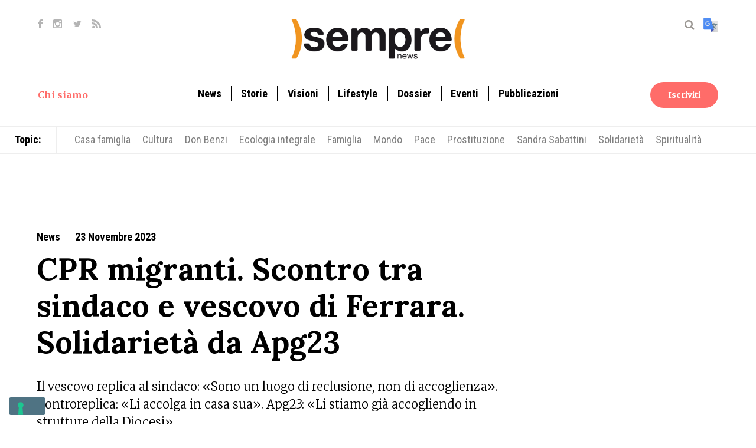

--- FILE ---
content_type: text/html; charset=UTF-8
request_url: https://www.semprenews.it/news/CPR-migranti--Scontro-tra-sindaco-e-vescovo-di-Ferrara--Solidarieta-da-Apg23.html
body_size: 17427
content:
<!DOCTYPE html>
<html lang="it">

<head>
	<!-- index2C.inc.html -->
	<meta charset="utf-8">
	<meta name="viewport" content="width=device-width, initial-scale=1.0">
	<title>CPR migranti. Scontro tra sindaco e vescovo di Ferrara. Solidarietà da Apg23</title>
	<meta name="description" content="Migranti. Il sindaco di Ferrara vuole i CPR, il vescovo no. Per capire il motivo della polemica spieghiamo come funzionano questi centri. E riportiamo la presa di posizione della comunità di don Benzi.">
	<meta name="keywords" content="Ferrara, CPR, migranti, Alan Fabbri, Gian carlo Perego">
	<meta name="robots" content="INDEX,FOLLOW">

	<link rel="apple-touch-icon" sizes="76x76" href="https://www.semprenews.it/./personalizzazione/tpl/files/img/favicon/apple-touch-icon.png">
	<link rel="icon" type="image/png" sizes="32x32" href="https://www.semprenews.it/./personalizzazione/tpl/files/img/favicon/favicon-32x32.png">
	<link rel="icon" type="image/png" sizes="16x16" href="https://www.semprenews.it/./personalizzazione/tpl/files/img/favicon/favicon-16x16.png">
	<link rel="manifest" href="https://www.semprenews.it/./personalizzazione/tpl/files/img/favicon/site.webmanifest">
	<link rel="mask-icon" href="https://www.semprenews.it/./personalizzazione/tpl/files/img/favicon/safari-pinned-tab.svg" color="#f19520">
	<meta name="msapplication-TileColor" content="#b3b3b3">
	<meta name="theme-color" content="#ffffff">
	<link rel="alternate" type="application/rss+xml" title="" href="/it.xml" />
	<meta name="author" content="Sempre News">
	<link rel="canonical" href="https://www.semprenews.it/news/CPR-migranti--Scontro-tra-sindaco-e-vescovo-di-Ferrara--Solidarieta-da-Apg23.html" />

	
	<meta property="og:locale" content="it_IT" />
	<meta property="og:type" content="website" />
	<meta property="og:url" content="https://www.semprenews.it/news/CPR-migranti--Scontro-tra-sindaco-e-vescovo-di-Ferrara--Solidarieta-da-Apg23.html" />
	<meta property="og:title" content="CPR migranti. Scontro tra sindaco e vescovo di Ferrara. Solidarietà da Apg23" />
	<meta property="og:description" content="Migranti. Il sindaco di Ferrara vuole i CPR, il vescovo no. Per capire il motivo della polemica spieghiamo come funzionano questi centri. E riportiamo la presa di posizione della comunità di don Benzi." />
	<meta property="og:image" content="https://www.semprenews.it/files/magazine/img/Centro_detenzione_immigrati.jpeg" />
	<meta property="og:image:secure_url" content="https://www.semprenews.it/files/magazine/img/Centro_detenzione_immigrati.jpeg" />
	<meta property="og:image:alt" content="CPR migranti. Scontro tra sindaco e vescovo di Ferrara. Solidarietà da Apg23" />
	<meta property="og:site_name" content="Sempre News" />
	<meta name="twitter:card" content="summary">
	<meta name="twitter:site" content="@apg23_org">

	<script src="https://www.semprenews.it/inc/showme/showme.js"></script>
	

	<link href="https://www.semprenews.it/./personalizzazione/tpl/files/font-awesome/font-awesome.min.css" rel="stylesheet" type="text/css" media="all">
	<link rel="preconnect" href="https://fonts.googleapis.com">
	<link rel="preconnect" href="https://fonts.gstatic.com" crossorigin>
	<link
		href="https://fonts.googleapis.com/css2?family=Lora:ital,wght@0,400;0,600;0,700;1,400;1,600;1,700&family=Merriweather:ital,wght@0,300;0,400;0,700;1,300;1,400;1,700&family=Roboto+Condensed:ital,wght@0,400;0,700;1,400;1,700&display=swap"
		rel="stylesheet">
	<link rel="stylesheet" type="text/css" href="https://www.semprenews.it/./personalizzazione/tpl/files/calendar/css/vanilla-calendar.css" />
	<link href="https://www.semprenews.it/./personalizzazione/tpl/files/stile_new.css" rel="stylesheet" type="text/css" media="all">
	<link rel="stylesheet" href="https://www.semprenews.it/./personalizzazione/tpl/files/slimbox2/css/slimbox2.css" type="text/css" media="screen" />
	<link type="text/css" rel="stylesheet" href="https://www.semprenews.it/./personalizzazione/tpl/files/jquery.mmenu.all.css" />
	<link rel="stylesheet" href="https://www.semprenews.it/./personalizzazione/tpl/files/jquery-ui.css">

	
<script type="application/ld+json">
			{
			  "@context": "http://schema.org",
			  "@type": "BreadcrumbList",
			  "itemListElement": [
			  {"@type": "ListItem", "position": 1, "item": { "@id": "https://www.semprenews.it/it/Home.html", "name": "Home"}}]
			}
			</script>
<script type="application/ld+json">
				{
					"@context": "http://schema.org",
					"@type": "NewsArticle","headline": "CPR migranti. Scontro tra sindaco e vescovo di Ferrara. Solidarietà da Apg23","image": "https://www.semprenews.it/files/magazine/img/size1/Centro_detenzione_immigrati.jpeg","datePublished": "2023-11-23T07:00:00+01:00","dateModified": "2023-11-23T07:00:00+01:00","description": "Migranti. Il sindaco vuole i CPR, il vescovo no. Per capire il motivo della polemica spieghiamo come funzionano questi centri. E riportiamo la presa di posizione della comunità di don Benzi.","author": {"@type": "Organization", "name": "Sempre News", "url": "https://www.semprenews.it/autore/Irene-Ciambezi.html" },"publisher": {
					"@type": "Organization",
					"name": "Sempre News",
					"logo": {
						"@type": "ImageObject",
						"url": "https://www.semprenews.it/./personalizzazione/tpl/files/logo.png"
					}
			}}
				</script>

	<!-- Global site tag (gtag.js) - Google Analytics -->
	<script async src="https://www.googletagmanager.com/gtag/js?id=UA-138488962-1"></script>
	<script>
		window.dataLayer = window.dataLayer || [];
		function gtag() { dataLayer.push(arguments); }
		// Default ad_storage to 'denied'.
		gtag('consent', 'default', { 'ad_storage': 'denied', 'analytics_storage': 'denied' });
		gtag('js', new Date());
		gtag('config', 'UA-138488962-1');
	</script>

	<!-- Google Tag Manager -->
	<script>(function (w, d, s, l, i) {
			w[l] = w[l] || []; w[l].push({
				'gtm.start':
					new Date().getTime(), event: 'gtm.js'
			}); var f = d.getElementsByTagName(s)[0],
				j = d.createElement(s), dl = l != 'dataLayer' ? '&l=' + l : ''; j.async = true; j.src =
					'https://www.googletagmanager.com/gtm.js?id=' + i + dl; f.parentNode.insertBefore(j, f);
		})(window, document, 'script', 'dataLayer', 'GTM-PMRXWML');</script>
	<!-- End Google Tag Manager -->
	<!-- Google Search Console -->
	<meta name="google-site-verification" content="DE-Xz6sTFNvhgh9uwwWD2p2FwAWIIDcnidFa5V7IP1I" />
	<!-- End Google Search Console -->

	<!--
	<script type="text/javascript">
		var _currentPurposes = { 1: true, 2: false, 3: false, 4: false, 5: false };
		var _currentPurposesProxy = new Proxy(_currentPurposes, { set: function (target, key, value) { target[key] = value; _checkPurpose(key, value); return true; } });
		var _iub = _iub || [];
		_iub.csConfiguration = { "invalidateConsentWithoutLog": true, "consentOnContinuedBrowsing": false, "whitelabel": false, "lang": "it", "floatingPreferencesButtonDisplay": "bottom-left", "siteId": 2470178, "enableRemoteConsent": true, "askConsentAtCookiePolicyUpdate": true, "perPurposeConsent": true, "cookiePolicyId": 95033354, "cookiePolicyUrl": "https://www.semprenews.it/./personalizzazione/tpl/files/privacy_policy.pdf", "banner": { "acceptButtonDisplay": true, "customizeButtonDisplay": true, "explicitWithdrawal": true, "position": "float-bottom-center", "backgroundOverlay": true, "rejectButtonDisplay": true, "closeButtonDisplay": false, "listPurposes": true } };
	</script>
	<script type="text/javascript" src="//cdn.iubenda.com/cs/iubenda_cs.js" charset="UTF-8" async></script>

	<script type="text/javascript" src="https://www.glacom.it/./personalizzazione/tpl/files/lib/cookie-consent.js"></script>
	-->

	<!-- Nelle pagine con lista articoli/eventi e nelle pagine di dettaglio togliere menù, tutti i footer, richieste cookies -->
	<!-- Nelle pagine cliccate dalla lista eventi va sostituito il logo Sempre con logo Pane Quotidiano -->
	<script type="text/javascript">
		function getURLParameter(name) {
			var url = new URL(window.location.href);
			var searchParams = new URLSearchParams(url.search);
			return searchParams.get(name);
		}

		function hideDOMElements(selectorArray) {
			selectorArray.forEach(function (selector) {
				var elements = document.querySelectorAll(selector);
				elements.forEach(function (element) {
					element.style.display = 'none';
				});
			});
		}

		function changeImageSource(selector) {
			let imageElement = document.querySelector(selector);
			if (imageElement) {
				imageElement.src = imageElement.src.replace('logo.png', 'logoPQ.png');
			}
		}

		function addAppContextToInternalLinks() {
			var links = document.querySelectorAll('a');
			for (var i = 0; i < links.length; i++) {
				var link = links[i];
				if (link.hostname === window.location.hostname) {
					if (link.search) {
						link.search += '&context=app';
					} else {
						link.search = '?context=app';
					}
				}
			}
		}

		var context = getURLParameter('context');

		if (context === 'app') {
			document.addEventListener('DOMContentLoaded', function () {
				document.body.classList.add('app-context');
				document.body.classList.add('app-context-2c');
				hideDOMElements(['#ico_menu_mobi', '#app_download_mobi', 'footer']);
				changeImageSource('div#logo img');
			});
			window.skipIubenda = true;
			window.showAndroidSmartBanner = false;
			// Linking interno + data-date
		    document.addEventListener('DOMContentLoaded', function () {
		    	// Linking interno
				addAppContextToInternalLinks();
			});
		} else {
			window.skipIubenda = false;
			window.showAndroidSmartBanner = true;
		}

		if (!window.skipIubenda) {

			// Configurazione Iubenda
			var _currentPurposes = { 1: true, 2: false, 3: false, 4: false, 5: false };
			var _currentPurposesProxy = new Proxy(_currentPurposes, { set: function (target, key, value) { target[key] = value; _checkPurpose(key, value); return true; } });
			var _iub = _iub || [];
			_iub.csConfiguration = { "invalidateConsentWithoutLog": true, "consentOnContinuedBrowsing": false, "whitelabel": false, "lang": "it", "floatingPreferencesButtonDisplay": "bottom-left", "siteId": 2470178, "enableRemoteConsent": true, "askConsentAtCookiePolicyUpdate": true, "perPurposeConsent": true, "cookiePolicyId": 95033354, "cookiePolicyUrl": "https://www.semprenews.it/./personalizzazione/tpl/./personalizzazione/tpl/files/privacy_policy.pdf", "banner": { "acceptButtonDisplay": true, "customizeButtonDisplay": true, "explicitWithdrawal": true, "position": "float-bottom-center", "backgroundOverlay": true, "rejectButtonDisplay": true, "closeButtonDisplay": false, "listPurposes": true } };

			// Iubenda script
			var iubendaScript = document.createElement('script');
			iubendaScript.type = 'text/javascript';
			iubendaScript.src = '//cdn.iubenda.com/cs/iubenda_cs.js';
			iubendaScript.charset = 'UTF-8';
			iubendaScript.async = true;
			document.head.appendChild(iubendaScript);

			// Glacom script
			var glacomScript = document.createElement('script');
			glacomScript.type = 'text/javascript';
		    glacomScript.src = 'https://www.glacom.it/./personalizzazione/tpl/files/lib/cookie-consent.js';
			document.head.appendChild(glacomScript);
		}

		/*if (window.showAndroidSmartBanner) {
			// Appendi il file CSS
			var link = document.createElement("link");
			link.href = "/./personalizzazione/tpl/files/smartbannerjs/dist/smartbanner.min.css";
			link.rel = "stylesheet";
			document.head.appendChild(link);

			// Appendi il file JavaScript
			var script = document.createElement("script");
			script.src = "/./personalizzazione/tpl/files/smartbannerjs/dist/smartbanner.min.js";
			document.head.appendChild(script);
		}*/
	</script>

	<!-- One Signal -->
	
			<script src="https://cdn.onesignal.com/sdks/OneSignalSDK.js" async=""></script>
	<script>
		window.OneSignal = window.OneSignal || [];
		OneSignal.push(function () {
			OneSignal.init({
				appId: "c37cf817-5684-4ce3-a570-50c82de248b5",
			});
		});
	</script>

	<!-- Apple iOS / iPadOS Smart Banner -->
	<meta name="apple-itunes-app" content="app-id=6447945251">

	<!-- Android Smart Banner -->
	<meta name="smartbanner:title" content="Pane Quotidiano">
	<meta name="smartbanner:author" content="Sempre Editore - Comunità Papa Giovanni XXIII">
	<meta name="smartbanner:price" content="GRATIS">
	<meta name="smartbanner:price-suffix-google" content=" - Scarica su Google Play">
	<meta name="smartbanner:icon-google" content="https://play-lh.googleusercontent.com/nFIVm9wuce9qErV-AOyE5ALgp0Fp7ENGO9i4JVDRT1GGdpMvWMu4VS1gutCxPd9gpG95=w480-h960">
	<meta name="smartbanner:button" content="VEDI">
	<meta name="smartbanner:button-url-google" content="https://play.google.com/store/apps/details?id=com.paperlit.android.panequotidiano">
	<meta name="smartbanner:enabled-platforms" content="android">
	<meta name="smartbanner:close-label" content="Chiudi">

</head>

<body>
	<!-- Google Tag Manager (noscript) -->
	<noscript><iframe src="https://www.googletagmanager.com/ns.html?id=GTM-PMRXWML" height="0" width="0"
			style="display:none;visibility:hidden"></iframe></noscript>
	<!-- End Google Tag Manager (noscript) -->

	<div class="popup">
		<div class="popup_content">
	<span class="popup_close"><i class="fa fa-times"></i></span>
	<div class="popup_titolo">Abbiamo notizie per te</div>
	<div class="popup_sottotitolo">Iscriviti alla Newsletter per rimanere sempre aggiornato</div>
	<div class="popup_form"><div class="half_inpform">
	<div class="lab_cont">Nome </div>
	<input type="text" name="nome" class="inp_cont">
</div>
<div class="half_inpform">
	<div class="lab_cont">Cognome </div>
	<input type="text" name="cognome" class="inp_cont">
</div>
<div class="full_inpform">
	<div class="lab_cont">Mail </div>
	<input type="email" name="email" class="inp_cont">
</div>
<input type="hidden" name="CANALEPROVENIENZA" value="sito semprenews">
<input type="hidden" name="PROVENIENZA" value="1">
<div class="lab_cont checkbox">
    <input class="styled-checkbox" id="privacy_assenso" name="privacy_assenso" type="checkbox" value="ok" required>
    <label for="privacy_assenso" style="line-height:120%;font-size:12px;">Dichiaro di aver preso visione della <a href="https://www.semprenews.it/personalizzazione/tpl/files/privacy_policy.pdf" target="_blank">privacy policy</a> di Associazione Comunità Papa Giovanni XXIII Editore Sempre e presto il consenso al trattamento dei miei dati personali per l'invio di newsletter informative, nonché di materiale commerciale, promozionale e/o pubblicitario a mezzo e-mail.</label>

	<!--<input type="checkbox" name="privacy_assenso" id="privacy_assenso" value="ok" required> 
		<label for="privacy_assenso" style="line-height:120%;font-size:12px;">Dichiaro di aver preso visione della <a href="https://www.semprenews.it/personalizzazione/tpl/files/privacy_policy.pdf" target="_blank">privacy policy</a> di Associazione Comunità Papa Giovanni XXIII Editore Sempre e presto il consenso al trattamento dei miei dati personali per l'invio di newsletter informative, nonché di materiale commerciale, promozionale e/o pubblicitario a mezzo e-mail.</label>-->
</div>
<div class="lab_btn">
	<button class="ns_btn" id="ns_btn">Iscriviti</button>
</div>
</div>
	<div class="popup_res">Problemi di iscrizione? Scrivici: <a href="mailto:semprenewsletter@apg23.org" title="Scrivici"> semprenewsletter@apg23.org</a></div>
</div>
	</div>
	<header>
		<div class="nav" id="header">
			<div class="cerca">
				<div class="wrap">
					<form action="https://www.semprenews.it/index.php?l=it" method="GET" name="cerca" id="cerca_form">
						<div id="cerca2_menu"><i class="fa fa-search"></i></div>
						<input type="hidden" name="l" value="it">
						<input type="text" name="dacercare" placeholder="Cerca" size="14" id="input_dacercare"
							autofocus>
						<div class="close"><i class="fa fa-close"></i></div>
					</form>
				</div>
			</div>
			<div class="wrap">
				<div id="cont_top">
					<div id="top">
						<div id="social">
							<a href="https://www.facebook.com/semprenews" target="_blank" id="header-link-fb"
								rel="nofollow noopener" title="Sempre News su Facebook">
								<img src="/./personalizzazione/tpl/files/fb_icon.svg" alt="Facebook" style='border:none;' loading="lazy">
							</a>
							<a href="https://www.instagram.com/semprenews_it" target="_blank" id="header-link-in"
								rel="nofollow noopener" title="Sempre News su Instagram">
								<img src="/./personalizzazione/tpl/files/inst_icon.svg" alt="Instagram" style='border:none;' loading="lazy">
							</a>
							<a href="https://twitter.com/semprenews_it" target="_blank" id="header-link-tw"
								rel="nofollow noopener" title="Sempre News su Twitter">
								<img src="/./personalizzazione/tpl/files/tw_icon.svg" alt="Twitter" style='border:none;' loading="lazy">
							</a>
							<a href="https://www.semprenews.it/it.xml" target="_blank" title="Feed RSS">
								<img src="/./personalizzazione/tpl/files/rss_icon.svg" alt="Feed RSS" title="Feed RSS" style='border:none;'
									loading="lazy">
							</a>
						</div>
						<div id="logo">
							<a href="https://www.semprenews.it" title="Sempre News">
								<img src="/./personalizzazione/tpl/files/logo.png" alt="Sempre News" title="Sempre News" loading="lazy">
							</a>
						</div>
						<div id="lente"><i class="fa fa-search"></i>
						</div>
						<div id="translate">
							<a href="https://translate.google.com/translate?hl=&sl=auto&tl=en&u=https%3A%2F%2Fwww.semprenews.it%2Fnews%2FCPR-migranti--Scontro-tra-sindaco-e-vescovo-di-Ferrara--Solidarieta-da-Apg23.html"
								target="_blank" rel="nofollow noopener" title="Traduci ora">
								<img src="/./personalizzazione/tpl/files/gtranslate.png" alt="Translate" loading="lazy">
							</a>
						</div>
						<div id="ico_menu_mobi">
							<button class="menu-btn" type="button" title="Apri il menu">
								<!-- onclick="jQuery('#cont_menu').slideToggle();"-->
								<span class="menu-btn__icon"><span class="menu-btn__icon__middle"></span></span>
							</button>
							<div id="cont_menu_mobi">
								<!-- logo | cerca | abbonati | menu | sempre | social -->
								<div id="logo_mobi"><a href="https://www.semprenews.it" title="Sempre News">
										<img src="/./personalizzazione/tpl/files/logo.png" alt="Sempre News" title="Sempre News"
											loading="lazy"></a>
								</div>
								<div id="cerca_mobi">
									<div class="wrap">
										<form action="https://www.semprenews.it/index.php?l=it" method="GET" name="cerca_mobi"
											id="cerca_form">
											<input type="hidden" name="l" value="it">
											<input type="text" name="dacercare" placeholder="Cerca" size="14"
												id="input_dacercare" autofocus>
											<div id="cerca2_menu_mobi"><i class="fa fa-search"></i></div>
										</form>
									</div>
								</div>
								<div class="top_menu_right mobi-newsletter">
									<button class="button_red" id="btn_abbonati">Iscriviti</button>
									<!--<hr>-->
								</div>
								<div id="cont_top_menu_mobi">
									<nav id="top_menu_mobi"><ul><li class='dropdown_mobi'><a href='' class="link_menu_top">Topic</a><ul class='dropdown_menu_mobi'><li><a href='https://www.semprenews.it/tag/casa-famiglia.html' class='topicmenu'>Casa famiglia</a></li><li><a href='https://www.semprenews.it/tag/articoli-culturali.html' class='topicmenu'>Cultura</a></li><li><a href='https://www.semprenews.it/tag/Don-Oreste-Benzi.html' class='topicmenu'>Don Benzi</a></li><li><a href='https://www.semprenews.it/tag/ecologia-integrale.html' class='topicmenu'>Ecologia integrale</a></li><li><a href='https://www.semprenews.it/tag/famiglia.html' class='topicmenu'>Famiglia</a></li><li><a href='https://www.semprenews.it/tag/volontariato-all-estero.html' class='topicmenu'>Mondo</a></li><li><a href='https://www.semprenews.it/tag/pace-nel-mondo.html' class='topicmenu'>Pace</a></li><li><a href='https://www.semprenews.it/tag/tratta-delle-donne.html' class='topicmenu'>Prostituzione</a></li><li><a href='https://www.semprenews.it/tag/sandra-sabattini.html' class='topicmenu'>Sandra Sabattini</a></li><li><a href='https://www.semprenews.it/tag/impegno-civile.html' class='topicmenu'>Solidarietà</a></li><li><a href='https://www.semprenews.it/tag/religione-e-spiritualita.html' class='topicmenu'>Spiritualità</a></li></ul></li><hr><li><a class="link_menu_top" href='https://www.semprenews.it/rubriche/News.html'>News</a></li><hr><li><a class="link_menu_top" href='https://www.semprenews.it/rubriche/Storie.html'>Storie</a></li><hr><li class='dropdown_mobi'><a class="link_menu_top" href='https://www.semprenews.it/rubriche/Lifestyle.html'>Lifestyle</a><ul class='dropdown_menu_mobi'><li><a href='https://www.semprenews.it/rubriche/Lifestyle.html' class="link_menu_top">Lifestyle</a></li><li><a class="link_menu_top" href='https://www.semprenews.it/rubriche/Il-Mondo-e-Piatto.html'>Il Mondo è Piatto</a></li><li><a class="link_menu_top" href='https://www.semprenews.it/rubriche/Stato-di-Famiglia.html'>Generazioni</a></li><li><a class="link_menu_top" href='https://www.semprenews.it/rubriche/MaschileFemminile.html'>MaschileFemminile</a></li><li><a class="link_menu_top" href='https://www.semprenews.it/rubriche/Questione-di-Stile.html'>Questione di Stile</a></li><li><a class="link_menu_top" href='https://www.semprenews.it/rubriche/La-legge-sia-con-te.html'>La legge sia con te</a></li><li><a class="link_menu_top" href='https://www.semprenews.it/rubriche/Spiritual-Trainer.html'>Spiritual Trainer</a></li><li><a class="link_menu_top" href='https://www.semprenews.it/rubriche/santi-beati-e-testimoni.html'>Vite al Massimo</a></li><li><a class="link_menu_top" href='https://www.semprenews.it/rubriche/Vogliamoci-bene.html'>Vogliamoci bene</a></li><li><a class="link_menu_top" href='https://www.semprenews.it/rubriche/Condivisione-fra-i-popoli.html'>Condivisione fra i popoli</a></li><li><a class="link_menu_top" href='https://www.semprenews.it/rubriche/Vangelo-di-domenica-prossima.html'>Vangelo di domenica</a></li><li><a class="link_menu_top" href='https://www.semprenews.it/rubriche/Cooperativa-sociale-cos-e.html'>Valore aggiunto</a></li><li><a class="link_menu_top" href='https://www.semprenews.it/rubriche/Una-Santa-per-amica.html'>Una Santa per amica</a></li></ul></li><hr><li><a class="link_menu_top" href='https://www.semprenews.it/rubriche/Dossier.html'>Dossier</a></li><hr><li><a class="link_menu_top" href='https://www.semprenews.it/rubriche/Visioni.html'>Visioni</a></li><hr><li ><a class="link_menu_top" href='https://www.semprenews.it/it/Eventi.html' >Eventi</a></li><hr><li class='dropdown_mobi'><a class="link_menu_top" href='https://www.semprenews.it/it/Pubblicazioni.html' >Pubblicazioni</a><ul class='dropdown_menu_mobi'><li><a href='https://www.semprenews.it/it/Pubblicazioni.html' class="link_menu_top">Pubblicazioni</a></li><li><a class="link_menu_top" href='https://www.semprenews.it/messalino/pane_quotidiano.html'>Messalino Pane Quotidiano</a></li><li><a class="link_menu_top" href='https://www.semprenews.it/it/sempre-magazine-online.html'>Sempre Magazine</a></li><li><a class="link_menu_top" href='https://www.semprenews.it/I-libri-piu-belli-di-Sempre.html'>I libri più belli di Sempre</a></li><li><a class="link_menu_top" href='https://www.semprenews.it/messalino/Pane-Quotidiano-APP.html'>Scopri la nostra App</a></li><li><a class="link_menu_top" href='https://reader.directreader.it/read/prj_637a08d5ebb32/pub_637a08d63359e?token=eyJ0eXAiOiJKV1QiLCJhbGciOiJIUzI1NiJ9.eyJwcm9qZWN0SWQiOiJwcmpfNjM3YTA4ZDVlYmIzMiIsInByb2plY3RQZXJtaXNzaW9uc0JpdG1hc2siOjF9.zoNoRDgCvOdSsTyOgVlp9MDly3M2Z9XLwfTP8sUXQu8'>Leggi da computer</a></li></ul></li><hr></ul>
</nav>
								</div>
								<div class="top_menu_left"><a href="https://www.semprenews.it/it/Cose-Sempre.html"
										title="Chi siamo" class="link_menu_top">Chi siamo</a></div>
								<div id="social_mobi">
									<a href="https://www.facebook.com/semprenews" target="_blank"
										id="header-link-fb-mob" rel="nofollow noopener" title="Sempre News su Facebook">
										<img src="/./personalizzazione/tpl/files/fb_icon.svg" style='border:none;' loading="lazy">
									</a>
									<a href="https://www.instagram.com/semprenews_it" target="_blank"
										id="header-link-in-mob" rel="nofollow noopener"
										title="Sempre News su Instagram">
										<img src="/./personalizzazione/tpl/files/inst_icon.svg" style='border:none;' loading="lazy">
									</a>
									<a href="https://twitter.com/semprenews_it" target="_blank" id="header-link-tw-mob"
										rel="nofollow noopener" title="Sempre News su Twitter">
										<img src="/./personalizzazione/tpl/files/tw_icon.svg" style='border:none;' loading="lazy">
									</a>
									<a href="https://www.semprenews.it/it.xml" target="_blank" title="Feed RSS">
										<img src="/./personalizzazione/tpl/files/rss_icon.svg" alt="Feed RSS" title="Feed RSS"
											style='border:none;' loading="lazy">
									</a>
									<a href="https://translate.google.com/translate?hl=&sl=auto&tl=en&u=https%3A%2F%2Fwww.semprenews.it%2Fnews%2FCPR-migranti--Scontro-tra-sindaco-e-vescovo-di-Ferrara--Solidarieta-da-Apg23.html"
										target="_blank" id="translate_mobi" rel="nofollow noopener" title="Traduci ora">
										<img src="/./personalizzazione/tpl/files/gtranslate.png" alt="Translate" loading="lazy">
									</a>
								</div>
							</div>
						</div>
						<div id="app_download_mobi">
							<a href="https://www.semprenews.it/messalino/Pane-Quotidiano-APP.html">
								<img src="https://www.semprenews.it/./personalizzazione/tpl/files/pq-200x200.png" width="48" height="48">
							</a>
						</div>
					</div>
				</div>
				<div id="cont_top_menu">
					<div class="top_menu_left"><a href="https://www.semprenews.it/it/Cose-Sempre.html" title="Chi siamo"
							class="link_menu_top">Chi siamo</a></div>
					<div id="cont_menu">
						<nav id="top_menu"><div id="top_menu_collapse">
	<ul id="main-menu">
		<li><a href='https://www.semprenews.it/rubriche/News.html' class="link_menu_top">News</a></li><li><a href='https://www.semprenews.it/rubriche/Storie.html' class="link_menu_top">Storie</a></li><li><a href='https://www.semprenews.it/rubriche/Visioni.html' class="link_menu_top">Visioni</a></li><li class='dropdown'><a href='https://www.semprenews.it/rubriche/Lifestyle.html' class="link_menu_top">Lifestyle</a><div class='dropdown-menu rubriche'><div class='wrap'><a class='link-dropdown link_menu_top' href='https://www.semprenews.it/rubriche/Lifestyle.html'>Lifestyle</a><ul><li><a href='https://www.semprenews.it/rubriche/Il-Mondo-e-Piatto.html' class="link_menu_top">Il Mondo è Piatto</a><span class='span_dropdown'>I dolci, le ricette etniche e piatti tipici dai 5 continenti</span></li><li><a href='https://www.semprenews.it/rubriche/Stato-di-Famiglia.html' class="link_menu_top">Generazioni</a><span class='span_dropdown'>Consigli educativi e strategie di sopravvivenza</span></li><li><a href='https://www.semprenews.it/rubriche/MaschileFemminile.html' class="link_menu_top">MaschileFemminile</a><span class='span_dropdown'>Domande e risposte per la coppia di oggi</span></li><li><a href='https://www.semprenews.it/rubriche/Questione-di-Stile.html' class="link_menu_top">Questione di Stile</a><span class='span_dropdown'>Scelte quotidiane per un futuro sostenibile</span></li><li><a href='https://www.semprenews.it/rubriche/La-legge-sia-con-te.html' class="link_menu_top">La legge sia con te</a><span class='span_dropdown'>La rubrica degli avvocati</span></li><li><a href='https://www.semprenews.it/rubriche/Spiritual-Trainer.html' class="link_menu_top">Spiritual Trainer</a><span class='span_dropdown'>Scritti e citazioni di Don Oreste Benzi</span></li><li><a href='https://www.semprenews.it/rubriche/santi-beati-e-testimoni.html' class="link_menu_top">Vite al Massimo</a><span class='span_dropdown'>Santi Beati e testimoni per le sfide di oggi</span></li><li><a href='https://www.semprenews.it/rubriche/Vogliamoci-bene.html' class="link_menu_top">Vogliamoci bene</a><span class='span_dropdown'>Consigli medici per vivere in salute</span></li><li><a href='https://www.semprenews.it/rubriche/Condivisione-fra-i-popoli.html' class="link_menu_top">Condivisione fra i popoli</a><span class='span_dropdown'>Missionari nel mondo</span></li><li><a href='https://www.semprenews.it/rubriche/Vangelo-di-domenica-prossima.html' class="link_menu_top">Vangelo di domenica</a><span class='span_dropdown'>Vangelo di domenica prossima con commento</span></li><li><a href='https://www.semprenews.it/rubriche/Cooperativa-sociale-cos-e.html' class="link_menu_top">Valore aggiunto</a><span class='span_dropdown'>La rubrica della cooperazione sociale</span></li><li><a href='https://www.semprenews.it/rubriche/Una-Santa-per-amica.html' class="link_menu_top">Una Santa per amica</a><span class='span_dropdown'>Sandra Sabattini maestra di santità</span></li></ul></div></div></li><li><a href='https://www.semprenews.it/rubriche/Dossier.html' class="link_menu_top">Dossier</a></li><li><a href="http://www.semprenews.it/it/Eventi.html"  class="link_menu_top" >Eventi</a></li><li class='dropdown'><a href="http://www.semprenews.it/it/Pubblicazioni.html"  class="link_menu_top" >Pubblicazioni</a><div class='dropdown-menu page'><div class='wrap'><a class='link-dropdown link_menu_top' href='http://www.semprenews.it/it/Pubblicazioni.html'>Pubblicazioni</a><ul><li><a href="https://www.semprenews.it/messalino/pane_quotidiano.html"   class="link_menu_top">Messalino Pane Quotidiano</a></li><li><a href="https://www.semprenews.it/it/sempre-magazine-online.html"   class="link_menu_top">Sempre Magazine</a></li><li><a href="https://www.semprenews.it/I-libri-piu-belli-di-Sempre.html"   class="link_menu_top">I libri più belli di Sempre</a></li><li><a href="https://www.semprenews.it/messalino/Pane-Quotidiano-APP.html"   class="link_menu_top">Scopri la nostra App</a></li><li><a href="https://reader.directreader.it/read/prj_637a08d5ebb32/pub_637a08d63359e?token=eyJ0eXAiOiJKV1QiLCJhbGciOiJIUzI1NiJ9.eyJwcm9qZWN0SWQiOiJwcmpfNjM3YTA4ZDVlYmIzMiIsInByb2plY3RQZXJtaXNzaW9uc0JpdG1hc2siOjF9.zoNoRDgCvOdSsTyOgVlp9MDly3M2Z9XLwfTP8sUXQu8"   class="link_menu_top">Leggi da computer</a></li></ul></div></div></li>
	</ul>
</div>	</nav>
					</div>
					<div class="top_menu_right newsletterButton">
						<button class="button_red" id="btn_abbonati">Iscriviti</button>
					</div>
				</div>
			</div>
		</div>
	</header>
	<div id="topic-container">
    <div>Topic: </div>
    <div>
        <ul>
            
            <li>
                <a href="https://www.semprenews.it/tag/casa-famiglia.html" title="Casa famiglia" class="topicmenu">Casa famiglia</a>
            </li>
            
            <li>
                <a href="https://www.semprenews.it/tag/articoli-culturali.html" title="Cultura" class="topicmenu">Cultura</a>
            </li>
            
            <li>
                <a href="https://www.semprenews.it/tag/Don-Oreste-Benzi.html" title="Don Benzi" class="topicmenu">Don Benzi</a>
            </li>
            
            <li>
                <a href="https://www.semprenews.it/tag/ecologia-integrale.html" title="Ecologia integrale" class="topicmenu">Ecologia integrale</a>
            </li>
            
            <li>
                <a href="https://www.semprenews.it/tag/famiglia.html" title="Famiglia" class="topicmenu">Famiglia</a>
            </li>
            
            <li>
                <a href="https://www.semprenews.it/tag/volontariato-all-estero.html" title="Mondo" class="topicmenu">Mondo</a>
            </li>
            
            <li>
                <a href="https://www.semprenews.it/tag/pace-nel-mondo.html" title="Pace" class="topicmenu">Pace</a>
            </li>
            
            <li>
                <a href="https://www.semprenews.it/tag/tratta-delle-donne.html" title="Prostituzione" class="topicmenu">Prostituzione</a>
            </li>
            
            <li>
                <a href="https://www.semprenews.it/tag/sandra-sabattini.html" title="Sandra Sabattini" class="topicmenu">Sandra Sabattini</a>
            </li>
            
            <li>
                <a href="https://www.semprenews.it/tag/impegno-civile.html" title="Solidarietà" class="topicmenu">Solidarietà</a>
            </li>
            
            <li>
                <a href="https://www.semprenews.it/tag/religione-e-spiritualita.html" title="Spiritualità" class="topicmenu">Spiritualità</a>
            </li>
            
        </ul>
    </div>
</div>
	<div id=pagina_articolo>
		<div class="wrap_cont">
			<div class="pre_articolo">
	<div class="articolo_data">
		<a href="https://www.semprenews.it/rubriche/News.html" target="_self" class="articolo_link" title="News">News</a>
	</div>
	<div class="articolo_data">23 Novembre 2023</div>
	<div class="articolo_data"></div>
	<div class="articolo_titolo">
		<h1>CPR migranti. Scontro tra sindaco e vescovo di Ferrara. Solidarietà da Apg23</h1>
	</div>
	<div class="articolo_sottotitolo">Il vescovo replica al sindaco: «Sono un luogo di reclusione, non di accoglienza». Controreplica: «Li accolga in casa sua». Apg23: «Li stiamo già accogliendo in strutture della Diocesi»</div>
	<div class="articolo_autore_nome"><a href="https://www.semprenews.it/autore/Luca-Luccitelli.html" target="_self" title="Scritto da Luca Luccitelli">Scritto da Luca Luccitelli</a></div>
</div>
<div class="articolo">
	<img src="/files/magazine/img/size1/Centro_detenzione_immigrati.jpeg" class="articolo_img_foto" title="CPR migranti. Scontro tra sindaco e vescovo di Ferrara. Solidarietà da Apg23" alt="CPR migranti. Scontro tra sindaco e vescovo di Ferrara. Solidarietà da Apg23" loading="lazy">
	<!-- <div class="articolo_img_foto" style="background-image: url(/files/magazine/img/size1/Centro_detenzione_immigrati.jpeg);"></div> -->
	<div class="articolo_img_credits">Foto di FRANCO LANNINO/ARCHIVIO - ANSA - KRZ</div>
	<div id="articolo_share" class="primo_share">
		<span>
			<a href="https://www.facebook.com/sharer.php?t=CPR+migranti-+Scontro+tra+sindaco+e+vescovo+di+Ferrara-+Solidariet%C3%A0+da+Apg23&u=https%3A%2F%2Fwww.semprenews.it%2Fnews%2FCPR-migranti--Scontro-tra-sindaco-e-vescovo-di-Ferrara--Solidarieta-da-Apg23.html%3Futm_source%3Dfacebook%26utm_medium%3Dsocial%26utm_campaign%3Dsemprenews" target="_blank"
				class="link_social_share" rel="nofollow noopener" title="Condividi su Facebook"><i
					class="fa fa-facebook"></i>
				Facebook</a>
		</span>
		<span><a href="https://twitter.com/share?text=CPR+migranti-+Scontro+tra+sindaco+e+vescovo+di+Ferrara-+Solidariet%C3%A0+da+Apg23+@semprenews_it&url=https%3A%2F%2Fwww.semprenews.it%2Fnews%2FCPR-migranti--Scontro-tra-sindaco-e-vescovo-di-Ferrara--Solidarieta-da-Apg23.html%3Futm_source%3Dtwitter%26utm_medium%3Dsocial%26utm_campaign%3Dsemprenews" target="_blank"
				class="link_social_share" rel="nofollow noopener" title="Condividi su Twitter"><i
					class="fa fa-twitter"></i>
				Twitter</a></span>
		<span><a href="whatsapp://send?text=https%3A%2F%2Fwww.semprenews.it%2Fnews%2FCPR-migranti--Scontro-tra-sindaco-e-vescovo-di-Ferrara--Solidarieta-da-Apg23.html%3Futm_source%3Dwhatsapp%26utm_medium%3Dchat%26utm_campaign%3Dsemprenews" class="link_social_share" rel="nofollow noopener"
				title="Condividi su WhatsApp"><i class="fa fa-whatsapp"></i> Whatsapp</a></span>
		<span><a href="mailto:?subject=CPR migranti. Scontro tra sindaco e vescovo di Ferrara. Solidarietà da Apg23&body=https%3A%2F%2Fwww.semprenews.it%2Fnews%2FCPR-migranti--Scontro-tra-sindaco-e-vescovo-di-Ferrara--Solidarieta-da-Apg23.html%3Futm_source%3Ddirectmail%26utm_medium%3Demail%26utm_campaign%3Dsemprenews" class="link_social_share" rel="nofollow noopener"
				title="Condividi via email"><i class="fa fa-envelope"></i> Email</a></span>
		<!--<span></span>-->
	</div>
	<div class="articolo_summary">Migranti. Il sindaco vuole i CPR, il vescovo no. Per capire il motivo della polemica spieghiamo come funzionano questi centri. E riportiamo la presa di posizione della comunità di don Benzi.</div>
	<div class="articolo_corpo"><span class='big_char'>H</span>a suscitato dibattito e anche accese polemiche la dichiarazione di alcuni giorni fa da parte del sindaco di Ferrara, <strong>Alan Fabbri</strong>, sul fatto che la città potrebbe ospitare uno dei nuovi CPR, tra quelli previsti dal Governo.<br />
Per capire il motivo del contendere, spieghiamo anzitutto di cosa stiamo parlando.
<h2>
	Cosa sono i CPR</h2>
I <strong>CPR – Centri di permanenza per i rimpatri</strong> – sono strutture di <strong>trattenimento per stranieri irregolari in attesa di esecuzione di provvedimenti di espulsione</strong> e sono disciplinati dal Testo unico dell&#39;immigrazione. Quando furono istituiti nel 1998 si chiamavano CPT - Centri di permanenza temporanea – , nel 2009 sono diventati CIE – Centri di identificazione ed espulsione –, infine, nel 2017, hanno assunto la denominazione di Centri di permanenza per i rimpatri (CPR).<br />
La legge prevede che «quando non è possibile eseguire con immediatezza l&#39;espulsione mediante accompagnamento alla frontiera o il respingimento, (...) il questore dispone che lo straniero sia trattenuto per il tempo strettamente necessario presso il centro di permanenza per i rimpatri più vicino (...). In tali strutture lo straniero deve essere trattenuto con modalità tali da assicurare la necessaria assistenza ed il pieno rispetto della sua dignità».
<h2>
	Perché i CPR sono paragonati a luoghi di detenzione</h2>
Dunque i CPR sono nati quando l&#39;Europa ha deciso di arginare l&#39;immigrazione irregolare. Vengono paragonati a delle carceri perché le persone vengono private della loro libertà personale, ma, a differenza di chi sta in carcere, <strong>le persone vengono “trattenute” nei CPR non per aver commesso dei reati, ma per essere entrate in modo irregolare</strong> in Italia.<br />
<strong>In Italia sono oggi presenti 10 CPR</strong> che possono ospitare 1300 persone.<br />
Nel recente Decreto Legge 124/2023 il governo ha ritenuto che il “tempo strettamente necessario” fosse troppo poco, pertanto ha <strong>aumentato ad un anno e mezzo – prima erano tre mesi – il limite massimo di permanenza</strong> nei Centri. Inoltre ha stabilito di <strong>realizzare 10 nuovi centri</strong>, in modo che ce ne sia uno in ogni regione.
<h2>
	Il vescovo Perego: «No alla città carcere»</h2>
In seguito alla notizia diffusa dal sindaco, l&#39;Arcivescovo di Ferrara e Comacchio, mons. <strong>Gian Carlo Perego</strong>, il quale è anche presidente della fondazione Migrantes della Cei, ha immediatamente preso posizione contro l&#39;ipotesi della nascita di un CPR nella zona dell&#39;ex aeroporto.<br />
«Perché sviluppare l&#39;idea di una “città carcere”, luogo di reclusione, più che di inclusione, luogo di rifiuto più che di accoglienza, luogo di negazione dei diritti più che di tutela dei diritti? - si è chiesto il Vescovo - Più che una città carcere <strong>il futuro di Ferrara dovrebbe essere quello di una città aperta</strong>, inclusiva, che sappia accogliere, tutelare, promuovere e integrare chi viene da un&#39;altra città italiana o Europea e da un altro Paese del mondo».
<h2>
	Il sindaco Fabbri: «Apra le porta di casa sua»</h2>
La risposta del sindaco leghista, <strong>Alan Fabbri,</strong> non si è fatta attendere. «È bello parlare di accoglienza, di umanità, di diritti, come il nostro Vescovo, - ha scritto in un post il primo cittadino - ma solo fino a quando queste persone restano lontane dal proprio percorso quotidiano. Infatti in Curia non so quanta di questa gente ci vive o ci abbia vissuto con tutte le crisi umanitarie che abbiamo visto in questi anni. Gli consiglio di fare meno lettere ai giornali e di impiegare quel tempo a <strong>spalancare le porte, quelle di casa sua, non solo a Cristo ma anche a queste persone</strong> e poi ne potremo riparlare».
<h2>
	Comunità Papa Giovanni XXIII: «La Curia ha già messo a disposizione strutture»         </h2>
Nell’acceso dibattito è intervenuta anche la Comunità Papa Giovanni XXIII. «<strong>Molte delle strutture nelle quali viviamo, operiamo e accogliamo, ci sono state messe a disposizione dalla Diocesi di Ferrara</strong> proprio perché le nostre porte venissero spalancate» ha dichiarato <strong>Caterina Brina</strong>, responsabile della Giovanni XXIII in Emilia, nonché responsabile di casa famiglia a Ferrara, in riferimento esplicito all’accusa mossa da Fabbri e Perego.<br />
«I CPR sono di fatto luoghi di detenzione dove non vengono garantiti la libertà individuale e i diritti umani basilari e dove si attua in maniera coercitiva il rifiuto dell’accoglienza - continua Brina -. Da molti anni accogliamo giovani provenienti dai corridori umanitari, profughi provenienti dalla rotta balcanica o dagli sbarchi in Sicilia dopo essere transitati dalla Libia, donne africane vittime di tratta provenienti dalle strade della nostra città, minori non accompagnati, non ultima un’intera famiglia particolarmente numerosa fuggita dall’Afghanistan e ospitata in una Parrocchia della nostra provincia. Per questo motivo esprimiamo <strong>piena solidarietà e condivisione di pensiero con quanto espresso dal Vescovo</strong>, Mons. Giancarlo Perego».<br />
 <br />
</div>
	<div class="articolo_tag"><a href=https://www.semprenews.it/tag/politica-italiana.html class='tag articolo_link'><span class='tag_element'>politica italiana</span></a> <a href=https://www.semprenews.it/tag/problematiche-immigrazione.html class='tag articolo_link'><span class='tag_element'>migranti</span></a> <a href=https://www.semprenews.it/tag/cosa-dice-la-chiesa.html class='tag articolo_link'><span class='tag_element'>Chiesa Cattolica</span></a> <a href=https://www.semprenews.it/tag/Comunita-Papa-Giovanni-XXIII.html class='tag articolo_link'><span class='tag_element'>Comunità Papa Giovanni XXIII</span></a> </div>
	<div id="articolo_share">
		<span><a href="https://www.facebook.com/sharer.php?t=CPR+migranti-+Scontro+tra+sindaco+e+vescovo+di+Ferrara-+Solidariet%C3%A0+da+Apg23&u=https%3A%2F%2Fwww.semprenews.it%2Fnews%2FCPR-migranti--Scontro-tra-sindaco-e-vescovo-di-Ferrara--Solidarieta-da-Apg23.html%3Futm_source%3Dfacebook%26utm_medium%3Dsocial%26utm_campaign%3Dsemprenews" target="_blank"
				class="link_social_share" rel="nofollow noopener" title="Condividi su Facebook"><i
					class="fa fa-facebook"></i>
				Facebook</a></span>
		<span><a href="https://twitter.com/share?text=CPR+migranti-+Scontro+tra+sindaco+e+vescovo+di+Ferrara-+Solidariet%C3%A0+da+Apg23+@semprenews_it&url=https%3A%2F%2Fwww.semprenews.it%2Fnews%2FCPR-migranti--Scontro-tra-sindaco-e-vescovo-di-Ferrara--Solidarieta-da-Apg23.html%3Futm_source%3Dtwitter%26utm_medium%3Dsocial%26utm_campaign%3Dsemprenews" target="_blank"
				rel="nofollow noopener" class="link_social_share" title="Condividi su Twitter"><i
					class="fa fa-twitter"></i>
				Twitter</a></span>
		<span><a href="whatsapp://send?text=https%3A%2F%2Fwww.semprenews.it%2Fnews%2FCPR-migranti--Scontro-tra-sindaco-e-vescovo-di-Ferrara--Solidarieta-da-Apg23.html%3Futm_source%3Dwhatsapp%26utm_medium%3Dchat%26utm_campaign%3Dsemprenews" class="link_social_share" rel="nofollow noopener"
				title="Condividi su WhatsApp"><i class="fa fa-whatsapp"></i> Whatsapp</a></span>
		<span><a href="mailto:?subject=CPR migranti. Scontro tra sindaco e vescovo di Ferrara. Solidarietà da Apg23&body=https%3A%2F%2Fwww.semprenews.it%2Fnews%2FCPR-migranti--Scontro-tra-sindaco-e-vescovo-di-Ferrara--Solidarieta-da-Apg23.html%3Futm_source%3Ddirectmail%26utm_medium%3Demail%26utm_campaign%3Dsemprenews" class="link_social_share" rel="nofollow noopener"
				title="Condividi via email"><i class="fa fa-envelope"></i> Email</a></span>
		<!--<span></span>-->
	</div>
	<div class="author_pricture">
		<div class="footer_autore_img">
			<a href="https://www.semprenews.it/autore/Luca-Luccitelli.html" target="_self" title="Luca Luccitelli"></a>
		</div>
	</div>
	<div class="author_info">
		<div class="footer_autore_nome"><a href="https://www.semprenews.it/autore/Luca-Luccitelli.html" target="_self" title="Luca Luccitelli">Luca Luccitelli</a>
		</div>
		<div class="footer_autore_des">Capo ufficio stampa della Comunit&agrave; Papa Giovanni XXIII</div>
		<!---->
		
		
		
	</div>

	
</div><div class="coldx"><div class="correlati">
    <div class="correlati_title">Correlati</div>
    
    <p><a href="https://www.semprenews.it/news/Migranti-minorenni-soli-che-fare-Dibattito-con-il-procuratore-Di-Palma-e-Giovanni-Fortugno-Apg23.html" target="_self" class="correlato articolo_link" title="Leggi l'articolo">Migranti minorenni soli: che fare? Dibattito con il procuratore Di Palma e Giovanni Fortugno (Apg23)</a></p>
    
    <p><a href="https://www.semprenews.it/news/Referendum-costituzionale-sulla-giustizia-perche-si-perche-no-cosa-cambia-davvero.html" target="_self" class="correlato articolo_link" title="Leggi l'articolo">Referendum costituzionale sulla giustizia: perché sì, perché no, cosa cambia davvero</a></p>
    
    <p><a href="https://www.semprenews.it/news/Oltre-le-barriere-viaggio-nella-quotidianita-invisibile-della-disabilita.html" target="_self" class="correlato articolo_link" title="Leggi l'articolo">Oltre le barriere: viaggio nella quotidianità invisibile della disabilità</a></p>
    
</div><a href="https://www.semprenews.it/banner-25055.html" class="button-landing-sempremagazine " id="25055" title="Sempre Magazine">
	<div class="boxlat-notitle">
		<div class="boxlat-image">
			<img src="/files/background/size1/SEMPRE_1_2026.jpg" alt="Abb&ograve;nati alla rivista cartacea" title="Abb&ograve;nati alla rivista cartacea" loading="lazy">
		</div>
	</div>
</a><a href="https://www.semprenews.it/banner-25081.html" class="banner-libri-ildiamante " id="25081" title="Il diamante nero">
	<div class="boxlat-notitle">
		<div class="boxlat-image">
			<img src="/files/background/size1/Il_diamante.jpg" alt="
" title="
" loading="lazy">
		</div>
	</div>
</a><a href="https://www.semprenews.it/banner-25127.html" class="banner-libri-lamisticadellatonacalisa " id="25127" title="La mistica della tonaca lisa">
	<div class="boxlat">
		<div class="boxlat-title">La mistica della tonaca lisa</div>
		<div class="boxlat-content"></div>
		<div class="boxlat-image">
			<img src="/files/background/size1/La_mistica_della_tonaca_lisa.jpg" alt="" title="" loading="lazy">
		</div>
	</div>
</a><a href="https://www.semprenews.it/banner-25124.html" class="banner-libri-aforismianeddotieprovocazioni " id="25124" title="Aforismi aneddoti e provocazioni">
	<div class="boxlat-notitle">
		<div class="boxlat-image">
			<img src="/files/background/size1/Aforismi,_aneddoti_e_provocazioni.jpg" alt="" title="" loading="lazy">
		</div>
	</div>
</a><a href="https://www.semprenews.it/banner-25108.html" class="banner-libri-ilmondoepiatto " id="25108" title="Il mondo e piatto">
	<div class="boxlat-notitle">
		<div class="boxlat-image">
			<img src="/files/background/size1/Il_mondo_e_piatto.jpg" alt="" title="" loading="lazy">
		</div>
	</div>
</a><a href="https://www.semprenews.it/banner-25120.html" class="banner-libri-casafamiglia " id="25120" title="Casa famiglia">
	<div class="boxlat-notitle">
		<div class="boxlat-image">
			<img src="/files/background/size1/Casa_famiglia.jpg" alt="" title="" loading="lazy">
		</div>
	</div>
</a><a href="https://www.semprenews.it/banner-25125.html" class="banner-libri-figlivenutidalmare " id="25125" title="Figli venuti dal mare">
	<div class="boxlat-notitle">
		<div class="boxlat-image">
			<img src="/files/background/size1/Figli_venuti_dal_mare.jpg" alt="" title="" loading="lazy">
		</div>
	</div>
</a><a href="https://www.semprenews.it/banner-25126.html" class="banner-libri-giuseppe " id="25126" title="Giuseppe">
	<div class="boxlat-notitle">
		<div class="boxlat-image">
			<img src="/files/background/size1/Giuseppe.jpg" alt="" title="" loading="lazy">
		</div>
	</div>
</a></div>
			<div class="cont_boxE"></div>
			<div class="cont_boxF"></div>
		</div>
		<div class="wrap">
			<div class="newsletter">
				<div class="newsletterContainer">
					<div class="newsletterTesto">
						<div class="newsletterTesto_title">Abbiamo notizie per te</div>
						<div class="newsletterTesto_testo">Iscriviti alla Newsletter per rimanere sempre aggiornato
						</div>
					</div>
					<div class="newsletterButton">
						<button class="button_red" id="btn_iscriviti">Iscriviti</button>
					</div>
				</div>
			</div>
		</div>
	</div>
	<!-------------------------------------------------------------------- FOOTER -------------------------------------------------------------------->
	<footer>
		<div id="cont_footer">
			<div class="wrap">
				<div class="elenco_menu">
					<ul id="menu_footer">
	
	<li>
		<a href="https://www.semprenews.it/rubriche/News.html" id="" class="link_menu_footer"  title="News">News</a>
	</li>
	
	<li>
		<a href="https://www.semprenews.it/rubriche/Storie.html" id="" class="link_menu_footer"  title="Storie">Storie</a>
	</li>
	
	<li>
		<a href="https://www.semprenews.it/rubriche/Lifestyle.html" id="" class="link_menu_footer"  title="Lifestyle">Lifestyle</a>
	</li>
	
	<li>
		<a href="https://www.semprenews.it/rubriche/Dossier.html" id="" class="link_menu_footer"  title="Dossier">Dossier</a>
	</li>
	
	<li>
		<a href="https://www.semprenews.it/rubriche/Visioni.html" id="" class="link_menu_footer"  title="Visioni">Visioni</a>
	</li>
	
	<li>
		<a href="/it/Eventi.html" id="" class="link_menu_footer"  title="Eventi">Eventi</a>
	</li>
	
	<li>
		<a href="/it/Pubblicazioni.html" id="" class="link_menu_footer"  title="Pubblicazioni">Pubblicazioni</a>
	</li>
	
	<li>
		<a href="/it/Cose-Sempre.html" id="" class="link_menu_footer"  title="Chi siamo">Chi siamo</a>
	</li>
	
	<li>
		<a href="/it/Faq.html" id="" class="link_menu_footer"  title="Domande e risposte">Domande e risposte</a>
	</li>
	
	<li><a class="link_menu_footer newsletterButtonFooter">Iscriviti</a></li>
</ul>
				</div>
				<div class="info_footer">
					<div>
						<strong>Editore Sempre</strong>
						<p>Via Argine 4<br>37045 Legnago VR</p>
					</div>
					<div>
						<strong>Ufficio vendite e abbonamenti</strong>
						<p><a href="tel:+39044225132" class="contafooter" id="footer-telefono-01" title="Chiama ora">0442 25132</a>
							<a href="mailto:sempreabbonamenti@apg23.org" class="contafooter" id="footer-mail-01" title="Scrivici una e-mail">sempreabbonamenti@apg23.org</a>
						</p>
					</div>
					<div>
						<strong>Redazione</strong>
						<p><a href="tel:+39044225132" class="contafooter" id="footer-telefono-02" title="Chiama ora">0442 25132</a>
							<a href="mailto:sempreredazione@apg23.org" title="Scrivici una e-mail" class="contafooter" id="footer-mail-02">sempreredazione@apg23.org</a>
						</p>
					</div>
					<div>
						<strong>Amministrazione</strong>
						<p>Via Valverde 10/B<br>47923 Rimini RN<br>P.IVA 01433850409</p>
					</div>
				</div>
				<div class="logo_footer">
					<img src="/./personalizzazione/tpl/files/sempre_news_logo_footer_new.svg" alt="Sempre News" title="Sempre News">
				</div>
				<div class="link_footer">
					<a href="/./personalizzazione/tpl/files/privacy_policy.pdf" target="_blank" title="Privacy & Cookie policy">Privacy & Cookie
						policy</a>
					<div>-</div>
					<a href="/./personalizzazione/tpl/files/condizioni_d_uso.pdf" target="_blank" title="Condizioni d'uso">Condizioni d'uso</a>
					<div>-</div>
					<a href="https://www.glacom.it" target="_blank" title="Glacom" rel="noopener"> Glacom®</a>
					<div>-</div>
					<a href="/it/Redazione.html" title="Redazione" id="link-redazione">Redazione</a>
					<a href="https://www.semprenews.it/it.xml" class="footer-rss-icon" target="_blank" title="Feed RSS"><img
							src="/./personalizzazione/tpl/files/rss_icon_footer_new.svg" alt="Feed RSS" title="Feed RSS"></a>
				</div>
				<div class="social_footer">
					<div class="img_footer">
						<a href="https://www.apg23.org/" target="_blank" rel="noopener" id="logoapg23footer"
							title="Associazione Comunità Papa Giovanni XXIII">
							<img src="/./personalizzazione/tpl/files/ass_gp23_footer.svg" alt="Associazione Comunità Papa Giovanni XXIII"
								title="Associazione Comunità Papa Giovanni XXIII">
						</a>
					</div>
					<div class="text_footer">
						Sempre è il giornale della Comunità Papa Giovanni XXIII, fondata da Don Oreste Benzi.
					</div>
				</div>
				<div id="app_footer">
					<a href='https://play.google.com/store/apps/details?id=com.paperlit.android.panequotidiano&pcampaignid=pcampaignidMKT-Other-global-all-co-prtnr-py-PartBadge-Mar2515-1'><img alt='Disponibile su Google Play' src='https://play.google.com/intl/en_us/badges/static/images/badges/it_badge_web_generic.png'/></a>
					<a href="https://apps.apple.com/it/app/pane-quotidiano/id6447945251"><svg viewBox="0 0 119.66 40" xmlns="http://www.w3.org/2000/svg"><path d="M110.13477,0H9.53468c-.3667,0-.729,0-1.09473.002-.30615.002-.60986.00781-.91895.0127A13.21476,13.21476,0,0,0,5.5171.19141a6.66509,6.66509,0,0,0-1.90088.627A6.43779,6.43779,0,0,0,1.99757,1.99707,6.25844,6.25844,0,0,0,.81935,3.61816a6.60119,6.60119,0,0,0-.625,1.90332,12.993,12.993,0,0,0-.1792,2.002C.00587,7.83008.00489,8.1377,0,8.44434V31.5586c.00489.3105.00587.6113.01515.9219a12.99232,12.99232,0,0,0,.1792,2.0019,6.58756,6.58756,0,0,0,.625,1.9043A6.20778,6.20778,0,0,0,1.99757,38.001a6.27445,6.27445,0,0,0,1.61865,1.1787,6.70082,6.70082,0,0,0,1.90088.6308,13.45514,13.45514,0,0,0,2.0039.1768c.30909.0068.6128.0107.91895.0107C8.80567,40,9.168,40,9.53468,40H110.13477c.3594,0,.7246,0,1.084-.002.3047,0,.6172-.0039.9219-.0107a13.279,13.279,0,0,0,2-.1768,6.80432,6.80432,0,0,0,1.9082-.6308,6.27742,6.27742,0,0,0,1.6172-1.1787,6.39482,6.39482,0,0,0,1.1816-1.6143,6.60413,6.60413,0,0,0,.6191-1.9043,13.50643,13.50643,0,0,0,.1856-2.0019c.0039-.3106.0039-.6114.0039-.9219.0078-.3633.0078-.7246.0078-1.0938V9.53613c0-.36621,0-.72949-.0078-1.09179,0-.30664,0-.61426-.0039-.9209a13.5071,13.5071,0,0,0-.1856-2.002,6.6177,6.6177,0,0,0-.6191-1.90332,6.46619,6.46619,0,0,0-2.7988-2.7998,6.76754,6.76754,0,0,0-1.9082-.627,13.04394,13.04394,0,0,0-2-.17676c-.3047-.00488-.6172-.01074-.9219-.01269-.3594-.002-.7246-.002-1.084-.002Z" fill="#a6a6a6"/><path d="M8.44483,39.125c-.30468,0-.602-.0039-.90429-.0107a12.68714,12.68714,0,0,1-1.86914-.1631,5.88381,5.88381,0,0,1-1.65674-.5479,5.40573,5.40573,0,0,1-1.397-1.0166,5.32082,5.32082,0,0,1-1.02051-1.3965,5.72186,5.72186,0,0,1-.543-1.6572,12.41351,12.41351,0,0,1-.1665-1.875c-.00634-.2109-.01464-.9131-.01464-.9131V8.44434S.88185,7.75293.8877,7.5498a12.37039,12.37039,0,0,1,.16553-1.87207,5.7555,5.7555,0,0,1,.54346-1.6621A5.37349,5.37349,0,0,1,2.61183,2.61768,5.56543,5.56543,0,0,1,4.01417,1.59521a5.82309,5.82309,0,0,1,1.65332-.54394A12.58589,12.58589,0,0,1,7.543.88721L8.44532.875H111.21387l.9131.0127a12.38493,12.38493,0,0,1,1.8584.16259,5.93833,5.93833,0,0,1,1.6709.54785,5.59374,5.59374,0,0,1,2.415,2.41993,5.76267,5.76267,0,0,1,.5352,1.64892,12.995,12.995,0,0,1,.1738,1.88721c.0029.2832.0029.5874.0029.89014.0079.375.0079.73193.0079,1.09179V30.4648c0,.3633,0,.7178-.0079,1.0752,0,.3252,0,.6231-.0039.9297a12.73126,12.73126,0,0,1-.1709,1.8535,5.739,5.739,0,0,1-.54,1.67,5.48029,5.48029,0,0,1-1.0156,1.3857,5.4129,5.4129,0,0,1-1.3994,1.0225,5.86168,5.86168,0,0,1-1.668.5498,12.54218,12.54218,0,0,1-1.8692.1631c-.2929.0068-.5996.0107-.8974.0107l-1.084.002Z"/><g data-name="<Group>"><g data-name="<Group>"><g fill="#fff" data-name="<Group>"><path d="m24.769 20.301a4.9488 4.9488 0 0 1 2.3566-4.1521 5.0657 5.0657 0 0 0-3.9912-2.1577c-1.6792-0.17626-3.3072 1.0048-4.1629 1.0048-0.87227 0-2.1898-0.98733-3.6085-0.95814a5.3153 5.3153 0 0 0-4.4729 2.7279c-1.934 3.3484-0.49141 8.2695 1.3612 10.976 0.9269 1.3254 2.0102 2.8058 3.4276 2.7533 1.3871-0.05753 1.9051-0.88448 3.5794-0.88448 1.6588 0 2.1448 0.88448 3.591 0.8511 1.4884-0.02416 2.4261-1.3312 3.3205-2.6691a10.962 10.962 0 0 0 1.5184-3.0925 4.782 4.782 0 0 1-2.9192-4.3992z" data-name="<Path>"/><path d="m22.037 12.211a4.8725 4.8725 0 0 0 1.1145-3.4906 4.9575 4.9575 0 0 0-3.2076 1.6596 4.6363 4.6363 0 0 0-1.1437 3.3614 4.099 4.099 0 0 0 3.2368-1.5304z" data-name="<Path>"/></g></g><g fill="#fff"><path d="m42.302 27.14h-4.7334l-1.1367 3.3564h-2.0049l4.4834-12.418h2.083l4.4834 12.418h-2.0391zm-4.2432-1.5488h3.752l-1.8496-5.4473h-0.05176z"/><path d="m55.16 25.97c0 2.8135-1.5059 4.6211-3.7783 4.6211a3.0693 3.0693 0 0 1-2.8486-1.584h-0.043v4.4844h-1.8584v-12.049h1.7989v1.5059h0.03418a3.2116 3.2116 0 0 1 2.8828-1.6006c2.2978 1e-5 3.8125 1.8164 3.8125 4.6221zm-1.9102 0c0-1.833-0.94727-3.0381-2.3926-3.0381-1.4199 0-2.375 1.2305-2.375 3.0381 0 1.8242 0.95508 3.0459 2.375 3.0459 1.4453 0 2.3926-1.1963 2.3926-3.0459z"/><path d="m65.125 25.97c0 2.8135-1.5059 4.6211-3.7783 4.6211a3.0693 3.0693 0 0 1-2.8486-1.584h-0.043v4.4844h-1.8584v-12.049h1.7988v1.5059h0.03418a3.2116 3.2116 0 0 1 2.8828-1.6006c2.2979 0 3.8125 1.8164 3.8125 4.6221zm-1.9102 0c0-1.833-0.94727-3.0381-2.3926-3.0381-1.4199 0-2.375 1.2305-2.375 3.0381 0 1.8242 0.95508 3.0459 2.375 3.0459 1.4453 0 2.3926-1.1963 2.3926-3.0459z"/><path d="m71.71 27.036c0.1377 1.2314 1.334 2.04 2.9688 2.04 1.5664 0 2.6934-0.80859 2.6934-1.919 0-0.96387-0.67969-1.541-2.2891-1.9365l-1.6094-0.3877c-2.2803-0.55078-3.3389-1.6172-3.3389-3.3477 0-2.1426 1.8672-3.6143 4.5186-3.6143 2.624 0 4.4228 1.4717 4.4834 3.6143h-1.876c-0.1123-1.2393-1.1367-1.9873-2.6338-1.9873s-2.5215 0.75684-2.5215 1.8584c0 0.87793 0.6543 1.3945 2.2549 1.79l1.3682 0.33594c2.5478 0.60254 3.6064 1.626 3.6064 3.4424 0 2.3232-1.8506 3.7783-4.794 3.7783-2.7539 0-4.6133-1.4209-4.7334-3.667z"/><path d="m83.346 19.3v2.1426h1.7217v1.4717h-1.7217v4.9912c0 0.77539 0.34473 1.1367 1.1016 1.1367a5.8075 5.8075 0 0 0 0.61133-0.043v1.4629a5.1035 5.1035 0 0 1-1.0322 0.08594c-1.833 0-2.5478-0.68848-2.5478-2.4443v-5.1894h-1.3164v-1.4717h1.3164v-2.1426z"/><path d="m86.065 25.97c0-2.8486 1.6777-4.6387 4.294-4.6387 2.625 0 4.2949 1.79 4.2949 4.6387 0 2.8564-1.6611 4.6387-4.2949 4.6387-2.6329 0-4.294-1.7822-4.294-4.6387zm6.6953 0c0-1.9541-0.89551-3.1074-2.4014-3.1074s-2.4004 1.1621-2.4004 3.1074c0 1.9619 0.89453 3.1064 2.4004 3.1064s2.4013-1.1445 2.4013-3.1064z"/><path d="m96.186 21.442h1.7725v1.541h0.043a2.1594 2.1594 0 0 1 2.1777-1.6357 2.8662 2.8662 0 0 1 0.63672 0.06934v1.7383a2.5979 2.5979 0 0 0-0.835-0.1123 1.8726 1.8726 0 0 0-1.9365 2.083v5.3701h-1.8584z"/><path d="m109.38 27.837c-0.25 1.6436-1.8506 2.7715-3.8984 2.7715-2.6338 0-4.2686-1.7646-4.2686-4.5957 0-2.8398 1.6436-4.6816 4.1904-4.6816 2.5049 0 4.0801 1.7207 4.0801 4.4658v0.63672h-6.3945v0.1123a2.358 2.358 0 0 0 2.4356 2.5644 2.0483 2.0483 0 0 0 2.0908-1.2734zm-6.2822-2.7022h4.5264a2.1773 2.1773 0 0 0-2.2207-2.2978 2.292 2.292 0 0 0-2.3057 2.2979z"/></g></g><g data-name="<Group>"><g fill="#fff"><path d="M36.30861,13.09326c.07813.56641.63184.92627,1.43066.92627.74414,0,1.29-.38428,1.29-.91357,0-.45508-.34766-.728-1.1377-.91406l-.76855-.186c-1.0791-.25244-1.57129-.77344-1.57129-1.6499,0-1.063.86816-1.77,2.1709-1.77a1.94737,1.94737,0,0,1,2.15039,1.71191h-.90234A1.13875,1.13875,0,0,0,37.71,9.40479c-.73242,0-1.21973.35156-1.21973.88916,0,.42578.31445.66992,1.0918.85156l.65723.16162c1.22363.28516,1.72852.78125,1.72852,1.67871,0,1.14111-.88477,1.85645-2.29883,1.85645-1.32324,0-2.21289-.68213-2.2793-1.749Z"/><path d="m44.154 11.666a1.0055 1.0055 0 0 0-1.0635-0.76465c-0.74414 0-1.1992 0.57031-1.1992 1.5298 0 0.97607 0.459 1.5591 1.1992 1.5591a0.97873 0.97873 0 0 0 1.0635-0.74023h0.86426a1.762 1.762 0 0 1-1.9228 1.5342 2.0679 2.0679 0 0 1-2.1133-2.353 2.053 2.053 0 0 1 2.1084-2.3237 1.7773 1.7773 0 0 1 1.9277 1.5586z"/><path d="M45.90041,13.42432c0-.81055.60352-1.27783,1.6748-1.34424l1.21973-.07031v-.38867c0-.47559-.31445-.74414-.92187-.74414-.49609,0-.83984.18213-.93848.50049h-.86035c.09082-.77344.81836-1.26953,1.83984-1.26953,1.12891,0,1.76563.562,1.76563,1.51318v3.07666h-.85547v-.63281h-.07031a1.515,1.515,0,0,1-1.35254.707A1.36026,1.36026,0,0,1,45.90041,13.42432Zm2.89453-.38477v-.37646l-1.09961.07031c-.62012.0415-.90137.25244-.90137.64941,0,.40527.35156.64111.835.64111A1.0615,1.0615,0,0,0,48.79494,13.03955Z"/><path d="m51.071 10.195h0.85547v0.69043h0.06641a1.2209 1.2209 0 0 1 1.2158-0.76514 1.8684 1.8684 0 0 1 0.39648 0.03711v0.877a2.4344 2.4344 0 0 0-0.49609-0.05371 1.0551 1.0551 0 0 0-1.1494 1.0586v2.6587h-0.88867z"/><path d="M54.53811,8.86328a.57572.57572,0,1,1,.5752.5415A.54735.54735,0,0,1,54.53811,8.86328Zm.13184,1.33154h.88574v4.50293h-.88574Z"/><path d="m59.938 11.666a1.0055 1.0055 0 0 0-1.0635-0.76465c-0.74414 0-1.1992 0.57031-1.1992 1.5298 0 0.97607 0.459 1.5591 1.1992 1.5591a0.97873 0.97873 0 0 0 1.0635-0.74023h0.86426a1.762 1.762 0 0 1-1.9228 1.5342 2.0679 2.0679 0 0 1-2.1133-2.353 2.053 2.053 0 0 1 2.1084-2.3237 1.7773 1.7773 0 0 1 1.9277 1.5586z"/><path d="M61.68361,13.42432c0-.81055.60352-1.27783,1.6748-1.34424l1.21973-.07031v-.38867c0-.47559-.31445-.74414-.92187-.74414-.49609,0-.83984.18213-.93848.50049h-.86035c.09082-.77344.81836-1.26953,1.83984-1.26953,1.12891,0,1.76611.562,1.76611,1.51318v3.07666h-.856v-.63281h-.07031a1.515,1.515,0,0,1-1.35254.707A1.36026,1.36026,0,0,1,61.68361,13.42432Zm2.89453-.38477v-.37646l-1.09961.07031c-.62012.0415-.90137.25244-.90137.64941,0,.40527.35156.64111.835.64111A1.0615,1.0615,0,0,0,64.57815,13.03955Z"/><path d="M70.94289,10.10791c1.0127,0,1.6748.47119,1.76172,1.26514h-.85254c-.082-.33057-.40527-.5415-.90918-.5415-.49609,0-.873.23535-.873.58691,0,.269.22754.43848.71582.55029l.748.17334c.85645.19873,1.25781.56689,1.25781,1.22852,0,.84766-.79,1.41406-1.86523,1.41406-1.07129,0-1.76953-.48389-1.84863-1.28174h.88965a.91365.91365,0,0,0,.97949.562c.55371,0,.94727-.248.94727-.60791,0-.26855-.21094-.44238-.66211-.5498l-.78516-.18213c-.85645-.20264-1.25293-.58691-1.25293-1.25684C69.19387,10.66992,69.92531,10.10791,70.94289,10.10791Z"/><path d="m77.785 14.698h-0.85645v-0.71533h-0.07031a1.3502 1.3502 0 0 1-1.3604 0.80225 1.4622 1.4622 0 0 1-1.5508-1.6665v-2.9234h0.88965v2.6919c0 0.72754 0.293 1.0752 0.94629 1.0752a1.0223 1.0223 0 0 0 1.1123-1.1333v-2.6338h0.88965z"/></g></g></svg></a>
					<!-- <a href="https://tinyurl.com/4vtr447">-->
					<a href="https://tinyurl.com/axpz4csv">						
					<img src="/./personalizzazione/tpl/files/img/leggi-pc.png">
					</a>
				</div>
				<div id="footer">
					<hr>
					Semprenews.it è un quotidiano di attualità sociale iscritto al Registro della stampa presso il Tribunale di Rimini, al n. 99/2024 dell11/01/2024<br>
2024 © Comunità Papa Giovanni XXIII Editore Sempre
				</div>
			</div>
		</div>
	</footer>
	<!-------------------------------------------------------------------- FOOTER -------------------------------------------------------------------->

	<script src="https://www.semprenews.it/./personalizzazione/tpl/files/jquery-3.6.0.min.js"></script>
	<!--<script src="https://code.jquery.com/jquery-migrate-1.0.0.js"></script>-->
	<script type="text/javascript" src="https://www.semprenews.it/./personalizzazione/tpl/files/jquery-ui.min.js"></script>
	<script type="text/javascript" src="https://www.semprenews.it/./personalizzazione/tpl/files/slimbox2/js/slimbox2.js"></script>
	<link rel="stylesheet" href="https://www.semprenews.it/./personalizzazione/tpl/files/slimbox2/css/slimbox2.css" type="text/css" media="screen" />

	<script type="text/javascript" src="https://www.semprenews.it/./personalizzazione/tpl/files/calendar/js/vanilla-calendar.js" />
	</script>
	<script type="text/javascript" src="https://www.semprenews.it/./personalizzazione/tpl/files/main_script.js"></script>
	<!--<script data-ad-client="ca-pub-7926766507527678" async src="https://pagead2.googlesyndication.com/pagead/js/adsbygoogle.js"></script>-->


	

	<script type="text/javascript">
		jQuery("#cerca2_menu").click(function () {
			location.href = document.cerca.action = 'https://www.semprenews.it/index.php?l=it&dacercare=' + document.cerca.dacercare.value;
		});
		jQuery("#cerca2_menu_mobi").click(function () {
			location.href = document.cerca_mobi.action = 'https://www.semprenews.it/index.php?l=it&dacercare=' + document.cerca_mobi.dacercare.value;
		});
		function submit() {
			location.href = document.cerca.action = 'https://www.semprenews.it/index.php?l=it&dacercare=' + document.cerca.dacercare.value;
		}
	</script>
	<script>
		let calendarMenu = new VanillaCalendar({
			selector: "#eventi_calendar",
			datesFilter: true,
			pastDates: false,
			availableDates: [
				{ events_date }
			],
			onSelect: (data, elem) => {
				var d = new Date(data.data.date);
				var year = d.getFullYear();
				var month = d.getMonth();
				month = month + 1;
				var day = d.getDate();
				window.location = "https://www.semprenews.it/index.php?idn=9&place=null&d=" + day + "&m=" + month + "&y=" + year;
			}
		})

		let menuCalendar = new VanillaCalendar({
			selector: "#eventi_calendar_mobi",
			datesFilter: true,
			pastDates: false,
			availableDates: [
				{ events_date }
			],
			onSelect: (data, elem) => {
				var d = new Date(data.data.date);
				var year = d.getFullYear();
				var month = d.getMonth();
				month = month + 1;
				var day = d.getDate();
				window.location = "https://www.semprenews.it/index.php?idn=9&place=null&d=" + day + "&m=" + month + "&y=" + year;
			}
		})
	</script>

	<script type="text/javascript" src="https://www.semprenews.it/./personalizzazione/tpl/files/push.js"></script>
</body>

</html>

--- FILE ---
content_type: text/css
request_url: https://www.semprenews.it/personalizzazione/tpl/files/calendar/css/vanilla-calendar.css
body_size: 1037
content:
:root {
    --vanilla-calendar-bg-color: #fff;
    --vanilla-calendar-border-radius: 5px;
    --vanilla-calendar-border-color: #e7e9ed;
    --vanilla-calendar-today-bg-color: #E7E9ED;
    --vanilla-calendar-today-color: #333;
    --vanilla-calendar-selected-bg-color: #538fcd;
    --vanilla-calendar-selected-color: #fff;
    --vanilla-calendar-selected-radius: 5px;
}

.vanilla-calendar *, .vanilla-calendar *:before, .vanilla-calendar *:after {
    box-sizing: border-box;
}

.vanilla-calendar {
    background-color: var(--vanilla-calendar-bg-color);
    border-radius: var(--vanilla-calendar-border-radius);
    border: solid 1px var(--vanilla-calendar-border-color);
    box-shadow: 0 4px 22px 0 rgba(0, 0, 0, 0.05);
    overflow: hidden;
    width: 350px;
    border-radius: 25px;
    padding: 7px;
}
.filter_date .vanilla-calendar{
    margin: 0 auto;
}
.vanilla-calendar .vanilla-calendar-btn {
    -moz-user-select: none;
    -ms-user-select: none;
    -webkit-appearance: button;
    background: none;
    border: 0;
    color: inherit;
    cursor: pointer;
    font: inherit;
    line-height: normal;
    min-width: 27px;
    outline: none;
    overflow: visible;
    padding: 0;
    text-align: center;
    &:active {
        border-radius: var(--vanilla-calendar-border-radius);
        box-shadow: 0 0 0 2px rgba(var(--vanilla-calendar-today-bg-color), 0.1)
    }
}
.vanilla-calendar .vanilla-calendar-btn.left:before{
    content: "\f104";
    font-family: "FontAwesome";
    color:#ff6c69;
    font-size: 25px;
}
.vanilla-calendar .vanilla-calendar-btn.right:after{
    content: "\f105";
    font-family: "FontAwesome";
    color: #ff6c69;
    font-size: 25px;
}

.vanilla-calendar .vanilla-calendar-header {
    align-items: center;
    display: flex;
    padding: 10px;
    text-transform: uppercase;
}

.vanilla-calendar .vanilla-calendar-header svg {
    fill: #ff6c69;
}

.vanilla-calendar .vanilla-calendar-header__label {
    font-weight: bold;
    text-align: center;
    width: 100%;
    font-family: 'Lora', serif;
    font-size: 24px;
    color: black;
}

.vanilla-calendar .vanilla-calendar-week {
    background-color: white;
    display: flex;
    flex-wrap: wrap;
}

.vanilla-calendar .vanilla-calendar-week span {
    color: black;
    flex-direction: column;
    flex: 0 0 14.28%;
    font-size: 1em !important;
    font-weight: bold !important;
    max-width: 14.28%;
    padding: 15px 0px;
    text-align: center;
    text-transform: uppercase;
    font-family: 'Lora', serif;
    font-style: normal !important;
}

.vanilla-calendar .vanilla-calendar-body {
    background-color: rgba(var(--vanilla-calendar-selected-bg-color), 0.3);
    display: flex;
    flex-wrap: wrap;
    padding-bottom: 10px
}

.vanilla-calendar .vanilla-calendar-date {
    align-items: center;
    background-color: #fff;
    border-radius: var(--vanilla-calendar-border-radius);
    display: flex;
    flex-direction: column;
    flex: 0 0 13%;
    max-width: 13%;
    margin-left:1%;
    padding: 10px 0;
    height: 45px;
    margin-top: 2px;
    margin-bottom: 2px;
}
.vanilla-calendar .vanilla-calendar-date span{
    font-family: 'Roboto Condensed', sans-serif;
    font-style: unset !important;
    font-size: 16px !important;
    color: black;
}

.vanilla-calendar .vanilla-calendar-date--active {
    cursor: pointer;
    border-radius: 50%;
    border:1px solid #ff6c69;
}

.vanilla-calendar .vanilla-calendar-date--today {
    background-color: #ff6c69;
    opacity: 1 !important;
    border-radius: 50% !important;
    color: white;
}
.vanilla-calendar .vanilla-calendar-date--today span{
    color: white;
}

.vanilla-calendar .vanilla-calendar-date--selected {
    background-color: #ff6c69;
    color: var(--vanilla-calendar-selected-color);
}

.vanilla-calendar .vanilla-calendar-date--disabled {
    border-radius: 0;
    /*opacity: 0.2;*/
}
@media (max-width:1200px) {
    .vanilla-calendar {
        width: 275px;
    }

    .vanilla-calendar .vanilla-calendar-date{
        padding: 6px 0;
    height: 37px;
    }
}


--- FILE ---
content_type: image/svg+xml
request_url: https://www.semprenews.it/personalizzazione/tpl/files/fb_icon.svg
body_size: 323
content:
<svg id="Livello_1" data-name="Livello 1" xmlns="http://www.w3.org/2000/svg" viewBox="0 0 8.03 15.9"><defs><style>.cls-1{fill:#b4b4b4;}</style></defs><title>fb_icon</title><path class="cls-1" d="M.26,8.47H2v7.17a.26.26,0,0,0,.26.26h3a.26.26,0,0,0,.26-.26V8.5h2a.25.25,0,0,0,.25-.23L8,5.63A.3.3,0,0,0,8,5.43a.28.28,0,0,0-.2-.08H5.47V3.69c0-.5.27-.75.8-.75h1.5A.26.26,0,0,0,8,2.68V.26A.26.26,0,0,0,7.77,0H5.6A4,4,0,0,0,3,1a2.73,2.73,0,0,0-.9,2.43V5.35H.26A.25.25,0,0,0,0,5.6V8.21A.26.26,0,0,0,.26,8.47Z"/></svg>

--- FILE ---
content_type: image/svg+xml
request_url: https://www.semprenews.it/personalizzazione/tpl/files/rss_icon.svg
body_size: 363
content:
<svg id="Livello_1" data-name="Livello 1" xmlns="http://www.w3.org/2000/svg" viewBox="0 0 15.84 15.9"><defs><style>.cls-1{fill:#b4b4b4;}</style></defs><title>rss_icon</title><path class="cls-1" d="M40.51,29.11a2.3,2.3,0,1,0-2.3,2.29A2.3,2.3,0,0,0,40.51,29.11Z" transform="translate(-35.91 -15.53)"/><path class="cls-1" d="M36.17,24.21a6.91,6.91,0,0,1,6.91,7,.26.26,0,0,0,.26.26h2.95a.25.25,0,0,0,.25-.26A10.4,10.4,0,0,0,36.17,20.75a.26.26,0,0,0-.25.26V24A.25.25,0,0,0,36.17,24.21Z" transform="translate(-35.91 -15.53)"/><path class="cls-1" d="M36.18,15.53a.26.26,0,0,0-.26.25v3a.26.26,0,0,0,.26.26A12.15,12.15,0,0,1,48.29,31.17a.25.25,0,0,0,.26.25h2.94a.25.25,0,0,0,.26-.25A15.62,15.62,0,0,0,36.18,15.53Z" transform="translate(-35.91 -15.53)"/></svg>

--- FILE ---
content_type: image/svg+xml
request_url: https://www.semprenews.it/personalizzazione/tpl/files/inst_icon.svg
body_size: 393
content:
<svg id="Livello_1" data-name="Livello 1" xmlns="http://www.w3.org/2000/svg" viewBox="0 0 15.38 15.38"><defs><style>.cls-1{fill:#b4b4b4;}</style></defs><title>inst_icon</title><path class="cls-1" d="M38.68,15.78H50.11a2,2,0,0,1,2,2V29.19a2,2,0,0,1-2,2H38.68a2,2,0,0,1-2-2V17.76A2,2,0,0,1,38.68,15.78Zm9.23,1.71a.69.69,0,0,0-.69.69v1.66a.69.69,0,0,0,.69.69h1.74a.69.69,0,0,0,.69-.69V18.18a.69.69,0,0,0-.69-.69Zm2.44,4.8H49a4.79,4.79,0,0,1,.19,1.32,4.78,4.78,0,0,1-9.56,0,4.44,4.44,0,0,1,.2-1.32H38.41v6.5a.62.62,0,0,0,.62.61H49.74a.61.61,0,0,0,.61-.61Zm-5.94-1.84a3,3,0,1,0,3.09,3A3,3,0,0,0,44.41,20.45Z" transform="translate(-36.7 -15.78)"/></svg>